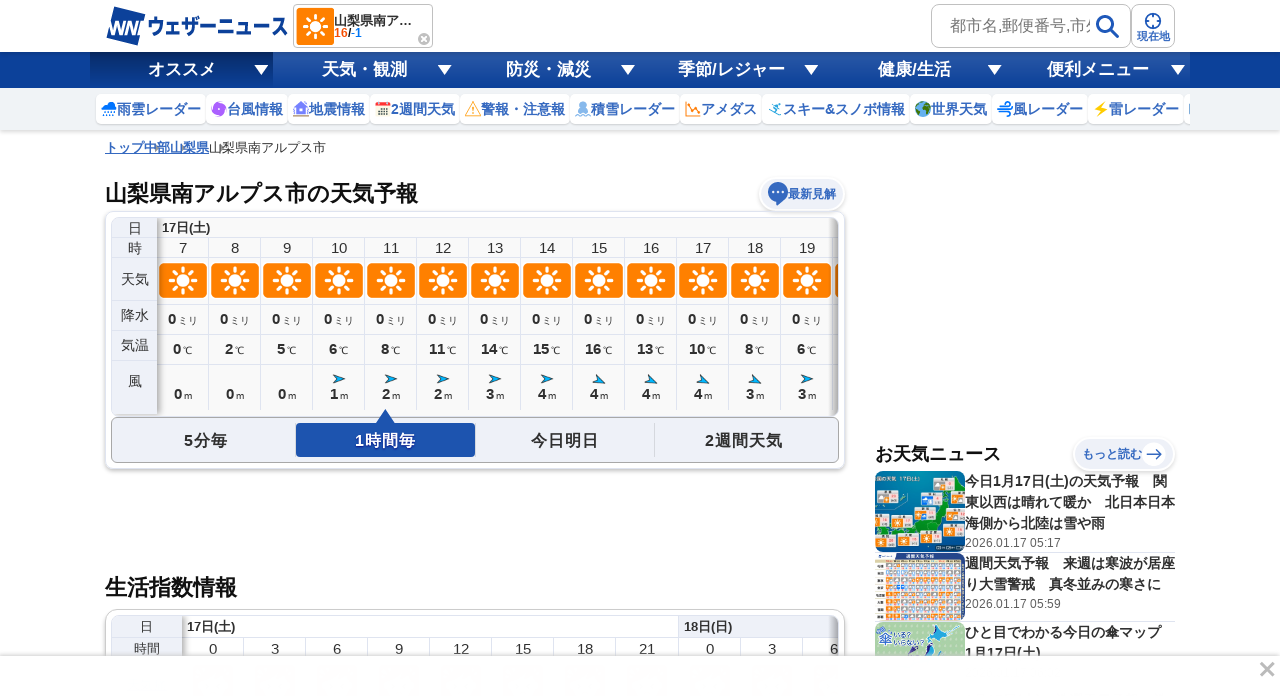

--- FILE ---
content_type: text/html; charset=utf-8
request_url: https://www.google.com/recaptcha/api2/aframe
body_size: 268
content:
<!DOCTYPE HTML><html><head><meta http-equiv="content-type" content="text/html; charset=UTF-8"></head><body><script nonce="CGTSaPWrbmm_pZGuMdWXTw">/** Anti-fraud and anti-abuse applications only. See google.com/recaptcha */ try{var clients={'sodar':'https://pagead2.googlesyndication.com/pagead/sodar?'};window.addEventListener("message",function(a){try{if(a.source===window.parent){var b=JSON.parse(a.data);var c=clients[b['id']];if(c){var d=document.createElement('img');d.src=c+b['params']+'&rc='+(localStorage.getItem("rc::a")?sessionStorage.getItem("rc::b"):"");window.document.body.appendChild(d);sessionStorage.setItem("rc::e",parseInt(sessionStorage.getItem("rc::e")||0)+1);localStorage.setItem("rc::h",'1768600137629');}}}catch(b){}});window.parent.postMessage("_grecaptcha_ready", "*");}catch(b){}</script></body></html>

--- FILE ---
content_type: text/plain; charset=utf-8
request_url: https://site.weathernews.jp/api/dryness-index?citycode=19208
body_size: 1460
content:
{"reuqestId":"XTDKqgtNtjMEJ1w=","attr":{"amecode":"","area":"chubu","citycode":"19208","cityname":"南アルプス市","lat":35.60854,"lon":138.46502,"pref":"yamanashi"},"srf":[{"tm":1768608000000,"wx":500,"temp":5,"dry":5,"holiday":0},{"tm":1768618800000,"wx":500,"temp":11,"dry":4,"holiday":0},{"tm":1768629600000,"wx":500,"temp":16,"dry":3,"holiday":0},{"tm":1768640400000,"wx":500,"temp":8,"dry":3,"holiday":0},{"tm":1768651200000,"wx":500,"temp":4,"dry":3,"holiday":0},{"tm":1768662000000,"wx":500,"temp":1,"dry":4,"holiday":1},{"tm":1768672800000,"wx":500,"temp":-1,"dry":5,"holiday":1},{"tm":1768683600000,"wx":500,"temp":-2,"dry":5,"holiday":1},{"tm":1768694400000,"wx":500,"temp":3,"dry":4,"holiday":1},{"tm":1768705200000,"wx":500,"temp":10,"dry":3,"holiday":1},{"tm":1768716000000,"wx":500,"temp":13,"dry":2,"holiday":1},{"tm":1768726800000,"wx":600,"temp":7,"dry":2,"holiday":1},{"tm":1768737600000,"wx":200,"temp":5,"dry":2,"holiday":1},{"tm":1768748400000,"wx":600,"temp":3,"dry":3,"holiday":0},{"tm":1768759200000,"wx":600,"temp":1,"dry":3,"holiday":0},{"tm":1768770000000,"wx":600,"temp":0,"dry":4,"holiday":0}],"mrf":[{"tm":1768575600000,"wx":100,"dry":5,"holiday":0,"holidary":0},{"tm":1768662000000,"wx":101,"dry":5,"holiday":1,"holidary":1},{"tm":1768748400000,"wx":101,"dry":4,"holiday":0,"holidary":0},{"tm":1768834800000,"wx":201,"dry":4,"holiday":0,"holidary":0},{"tm":1768921200000,"wx":101,"dry":5,"holiday":0,"holidary":0},{"tm":1769007600000,"wx":101,"dry":5,"holiday":0,"holidary":0},{"tm":1769094000000,"wx":104,"dry":5,"holiday":0,"holidary":0}]}


--- FILE ---
content_type: application/javascript; charset=utf-8
request_url: https://fundingchoicesmessages.google.com/f/AGSKWxUh1YlwI7TzPGWPqdG_Ya1R8Ubh5bTR2AgLqerG1OSgGqz4v_YxhEWgRhmaQSwF6RYpJAhdgJfjY0eN3GpGezLNH3W8QPs5nj-Pchd0Arvs1HvxlNukYnrv4NqqCJEHGXz0dJiwxYQmCBcq-WmMrkkuCVuK0UKnMuEMcCFYS_s3Np4le0M_Pnx8wF_V/_/tracked_ad..eu/adv//ad_mini_.php/ads//addatasandbox?
body_size: -1289
content:
window['5bf96629-9ae6-4a30-93b3-9792812cd70d'] = true;

--- FILE ---
content_type: image/svg+xml
request_url: https://gvs.weathernews.jp/onebox/img/header/icon_kosa_radar.svg
body_size: 1171
content:
<?xml version="1.0" encoding="UTF-8"?>
<svg xmlns="http://www.w3.org/2000/svg" width="30" height="30" version="1.1" viewBox="0 0 30 30">
  <defs>
    <style>
      .cls-1 {
        fill: #696;
      }

      .cls-2 {
        fill: #eaaf3b;
      }

      .cls-3 {
        fill: #fff;
      }

      .cls-4 {
        fill: #ffae00;
      }

      .cls-5 {
        fill: none;
        stroke: #c93;
        stroke-linecap: round;
        stroke-miterlimit: 10;
        stroke-width: 2px;
      }

      .cls-6 {
        display: none;
      }
    </style>
  </defs>
  <!-- Generator: Adobe Illustrator 28.6.0, SVG Export Plug-In . SVG Version: 1.2.0 Build 709)  -->
  <g>
    <g id="_レイヤー_1" data-name="レイヤー_1">
      <g id="_レイヤー_1-2" data-name="_レイヤー_1">
        <g id="_レイヤー_2" class="cls-6">
          <g>
            <circle class="cls-4" cx="541.8" cy="751.3" r="7.2"/>
            <g>
              <polygon class="cls-4" points="541.8 739.9 540.2 742.6 543.4 742.6 541.8 739.9"/>
              <polygon class="cls-4" points="541.8 762.8 543.4 760 540.2 760 541.8 762.8"/>
            </g>
            <g>
              <polygon class="cls-4" points="536.1 741.4 536.1 744.6 538.9 743 536.1 741.4"/>
              <polygon class="cls-4" points="547.6 761.2 547.6 758 544.8 759.6 547.6 761.2"/>
            </g>
            <g>
              <polygon class="cls-4" points="531.9 745.6 533.5 748.4 535.1 745.6 531.9 745.6"/>
              <polygon class="cls-4" points="551.7 757 550.1 754.3 548.5 757 551.7 757"/>
            </g>
            <g>
              <polygon class="cls-4" points="530.4 751.3 533.1 752.9 533.1 749.7 530.4 751.3"/>
              <polygon class="cls-4" points="553.3 751.3 550.5 749.7 550.5 752.9 553.3 751.3"/>
            </g>
            <g>
              <polygon class="cls-4" points="531.9 757 535.1 757 533.5 754.3 531.9 757"/>
              <polygon class="cls-4" points="551.7 745.6 548.5 745.6 550.1 748.4 551.7 745.6"/>
            </g>
            <g>
              <polygon class="cls-4" points="536.1 761.2 538.9 759.6 536.1 758 536.1 761.2"/>
              <polygon class="cls-4" points="547.6 741.4 544.8 743 547.6 744.6 547.6 741.4"/>
            </g>
          </g>
        </g>
      </g>
      <line class="cls-5" x1="1.1" y1="13.1" x2="23.6" y2="13.1"/>
      <path class="cls-5" d="M19.2,8.7c0-2.5,2-4.4,4.4-4.4s4.4,2,4.4,4.4-2,4.4-4.4,4.4"/>
      <line class="cls-5" x1="7.1" y1="16.7" x2="23.6" y2="16.7"/>
      <path class="cls-5" d="M21.1,19.9c.3,1,1.3,1.8,2.4,1.8s2.5-1.1,2.5-2.5-1.1-2.5-2.5-2.5"/>
      <circle class="cls-2" cx="10.6" cy="2" r="1"/>
      <circle class="cls-2" cx="4.7" cy="6.7" r="1"/>
      <circle class="cls-2" cx="16.4" cy="4.7" r="1"/>
      <line class="cls-5" x1="4.5" y1="9.5" x2="13.9" y2="9.5"/>
      <g>
        <path class="cls-1" d="M10.4,29.3v-1.1c-4.3-.6-7.7-4-8.2-8.3H1v-2.5h1.2c.6-4.2,4-7.5,8.2-8.1v-1.3h2.5v1.3c4.2.6,7.6,3.9,8.2,8.1h1.3v2.5h-1.3c-.5,4.3-3.9,7.7-8.2,8.3v1.1h-2.5ZM4.4,20c.5,3.1,2.9,5.5,5.9,6v-6h-5.9ZM12.9,26c3.1-.5,5.5-2.9,5.9-6h-5.9v6ZM18.7,17.5c-.6-3-2.9-5.3-5.9-5.8v5.8h5.9ZM10.4,17.5v-5.8c-3,.5-5.4,2.8-5.9,5.8h5.9Z"/>
        <path class="cls-3" d="M12.6,8.3v1.3c4.3.5,7.7,3.9,8.2,8.1h1.3v2h-1.3c-.4,4.4-3.9,7.9-8.2,8.3v1.1h-2v-1.1c-4.3-.5-7.8-4-8.2-8.3h-1.2v-2h1.2c.5-4.3,3.9-7.7,8.2-8.1v-1.3h2M4.2,17.7h6.4v-6.4c-3.4.4-6,3-6.4,6.4M12.6,17.7h6.4c-.5-3.3-3.1-5.9-6.4-6.4v6.4M12.6,26.3c3.4-.4,6.1-3.1,6.5-6.6h-6.5v6.6M10.6,26.3v-6.6h-6.5c.4,3.5,3,6.1,6.5,6.6M13.1,7.8h-3v1.3c-4.1.6-7.5,3.9-8.1,8.1H.7v3h1.2c.6,4.2,4,7.6,8.2,8.3v1.1h3v-1.1c4.2-.7,7.6-4,8.2-8.3h1.3v-3h-1.4c-.7-4.1-4-7.4-8.1-8.1v-1.3h0ZM4.8,17.2c.6-2.7,2.7-4.7,5.3-5.3v5.3h-5.3ZM13.1,17.2v-5.3c2.6.6,4.7,2.6,5.3,5.3h-5.3ZM13.1,20.2h5.4c-.5,2.7-2.7,4.9-5.4,5.5v-5.5h0ZM4.7,20.2h5.4v5.5c-2.7-.6-4.8-2.7-5.4-5.5h0Z"/>
      </g>
    </g>
  </g>
</svg>

--- FILE ---
content_type: image/svg+xml
request_url: https://weathernews.jp/onebox/img/icon_arrow.svg
body_size: 437
content:
<svg width="24" height="25" viewBox="0 0 24 25" fill="none" xmlns="http://www.w3.org/2000/svg">
<circle cx="11.7842" cy="12.2842" r="11.7842" fill="white"/>
<path d="M19.4066 12.7767C19.6786 12.5047 19.6786 12.0637 19.4066 11.7916L14.9738 7.35883C14.7018 7.08681 14.2607 7.08681 13.9887 7.35883C13.7167 7.63085 13.7167 8.07188 13.9887 8.3439L17.929 12.2842L13.9887 16.2245C13.7167 16.4965 13.7167 16.9375 13.9887 17.2095C14.2607 17.4815 14.7018 17.4815 14.9738 17.2095L19.4066 12.7767ZM4.65454 12.9807H18.9141V11.5876H4.65454V12.9807Z" fill="#3569C0"/>
</svg>


--- FILE ---
content_type: text/plain; charset=utf-8
request_url: https://weathernews.jp/api/webid
body_size: 36
content:
{"status": "OK", "uuid": "b2ca24bfa57c458c8547292a79b235c3"}

--- FILE ---
content_type: application/javascript; charset=utf-8
request_url: https://adn.caprofitx.com/v1/units.jsonp?id=%22rtb_1jf4cgpph_4bth2e3jtgg%22&imps=%5B%7B%22iframebuster%22%3A%5B%5D%2C%22id%22%3A%221jf4cgpod_tgvk0ec3am%22%2C%22tagid%22%3A%2245773%22%2C%22_native%22%3A%7B%22ver%22%3A%221%22%2C%22api%22%3A%5B%5D%2C%22battr%22%3A%5B%5D%2C%22request%22%3A%7B%22ver%22%3A%221%22%2C%22assets%22%3A%5B%5D%7D%7D%2C%22ext%22%3A%7B%22excludedBidders%22%3A%5B%5D%2C%22notrim%22%3Afalse%2C%22txid0%22%3A%22%22%2C%22ydnMacroPairs%22%3A%5B%5D%7D%7D%5D&site=%7B%22page%22%3A%22https%3A%2F%2Fweathernews.jp%2Fonebox%2Ftenki%2Fyamanashi%2F19208%2F%22%2C%22domain%22%3A%22weathernews.jp%22%2C%22ref%22%3A%22%22%7D&device=%7B%22w%22%3A1280%2C%22h%22%3A720%7D&app=%7B%7D&user=%7B%22eids%22%3A%5B%5D%2C%22ext%22%3A%7B%7D%7D&source=%7B%7D&ext=%7B%22page_id%22%3A37069%7D&callback=pfxCallback_1jf4cgppj_t3vt4j3np1
body_size: 272
content:
pfxCallback_1jf4cgppj_t3vt4j3np1({"bid":[],"ext":{"noAdMessage":"E-Service-010: c796463b-2fe6-4e92-87c5-69a72d26e98a","pagePatterns":[]}})

--- FILE ---
content_type: image/svg+xml
request_url: https://gvs.weathernews.jp/onebox/img/sns_x.svg
body_size: 664
content:
<?xml version="1.0" encoding="utf-8"?>
<!-- Generator: Adobe Illustrator 27.9.0, SVG Export Plug-In . SVG Version: 6.00 Build 0)  -->
<svg version="1.1" id="レイヤー_1" xmlns="http://www.w3.org/2000/svg" xmlns:xlink="http://www.w3.org/1999/xlink" x="0px"
	 y="0px" viewBox="0 0 256 256" style="enable-background:new 0 0 256 256;" xml:space="preserve">
<style type="text/css">
	.st0{fill:#FFFFFF;}
</style>
<g>
	<path d="M241.9,256c7.8,0,14.1-6.3,14.1-14.1V14.1C256,6.3,249.7,0,241.9,0H14.1C6.3,0,0,6.3,0,14.1v227.7
		c0,7.8,6.3,14.1,14.1,14.1L241.9,256"/>
</g>
<path class="st0" d="M141.1,118.4L187.9,65h-11.1l-40.6,46.3L103.8,65H66.4l49.1,70.1L66.4,191h11.1l42.9-48.9l34.3,48.9H192
	L141.1,118.4L141.1,118.4z M125.9,135.7l-5-7L81.4,73.2h17l31.9,44.8l5,7l41.5,58.2h-17L125.9,135.7L125.9,135.7z"/>
</svg>


--- FILE ---
content_type: image/svg+xml
request_url: https://gvs.weathernews.jp/onebox/img/header/icon_rainsnow.svg
body_size: 338
content:
<?xml version="1.0" encoding="UTF-8"?>
<svg id="_レイヤー_1" data-name="レイヤー_1" xmlns="http://www.w3.org/2000/svg" version="1.1" viewBox="0 0 31 31">
  <!-- Generator: Adobe Illustrator 30.0.0, SVG Export Plug-In . SVG Version: 2.1.1 Build 123)  -->
  <defs>
    <style>
      .st0 {
        fill: #628bb3;
        fill-rule: evenodd;
      }
    </style>
  </defs>
  <path class="st0" d="M1.7,6.7v1.5h1.5l2.2-3.7-3.7,2.2Z"/>
  <path class="st0" d="M3.9,12.9l3.7-2.2-2.2,3.7h-1.5v-1.5Z"/>
  <path class="st0" d="M1.7,19.2v1.5h1.5l2.2-3.7-3.7,2.2Z"/>
  <path class="st0" d="M3.9,25.5l3.7-2.2-2.2,3.7h-1.5v-1.5Z"/>
  <path class="st0" d="M23.3,6.7l3.7-2.2-2.2,3.7h-1.5v-1.5Z"/>
  <path class="st0" d="M25.5,12.9l3.7-2.2-2.2,3.7h-1.5v-1.5Z"/>
  <path class="st0" d="M23.3,19.2l3.7-2.2-2.2,3.7h-1.5v-1.5Z"/>
  <path class="st0" d="M25.5,25.5l3.7-2.2-2.2,3.7h-1.5v-1.5Z"/>
  <path class="st0" d="M8.2,20.5c0-3.7,3-6.8,6.8-6.8s6.8,3,6.8,6.8-3,6.8-6.8,6.8-6.8-3-6.8-6.8Z"/>
  <path class="st0" d="M9.4,9.4c0-3.1,2.5-5.6,5.6-5.6s5.6,2.5,5.6,5.6-2.5,5.6-5.6,5.6-5.6-2.5-5.6-5.6Z"/>
</svg>

--- FILE ---
content_type: image/svg+xml
request_url: https://smtgvs.cdn.weathernews.jp/s/uv/images/status_lv3.svg
body_size: 509
content:
<svg id="レイヤー_1" xmlns="http://www.w3.org/2000/svg" viewBox="0 0 90 90"><style>.st0{fill:#e0c1e1}.st1{fill:#fff}</style><g id="レイヤー_2_1_"><g id="レイヤー_2-2"><path class="st0" d="M0 0h90v90H0z"/><path class="st1" d="M52.3 62.8l-2.8-1.6.7 8.3 7.5-3.5-2.8-1.7 16.8-30.1-2.6-1.5zm-21.2 0l-2.8-1.6.7 8.3 7.5-3.5-2.8-1.7 22-39.4-2.6-1.5zM75.7 21C65 21 56.4 12.3 56.4 1.7c0-.6 0-1.1.1-1.6H49l5 3L49.3 8l6 1.5-3 6 6.1-.3-1.1 6.7 5.8-2.1.9 6.6 4.9-3.7 2.8 6.1 3.6-5 4.5 5 2-5.8 5.7 3.4.2-6.2 2.4.6v-6.1c-3.8 4-9 6.3-14.4 6.3z"/><path class="st1" d="M75.7 18c5.9 0 11.4-3.2 14.3-8.4V0H59.4c-.1.5-.1 1.1-.1 1.6 0 9.1 7.3 16.4 16.4 16.4z"/></g></g></svg>

--- FILE ---
content_type: image/svg+xml
request_url: https://gvs.weathernews.jp/onebox/img/header/icon_evacuation.svg
body_size: 856
content:
<?xml version="1.0" encoding="UTF-8"?>
<svg id="_レイヤー_1" data-name="レイヤー_1" xmlns="http://www.w3.org/2000/svg" version="1.1" viewBox="0 0 30 30">
  <!-- Generator: Adobe Illustrator 29.8.1, SVG Export Plug-In . SVG Version: 2.1.1 Build 2)  -->
  <defs>
    <style>
      .st0 {
        fill: #269463;
      }
    </style>
  </defs>
  <circle class="st0" cx="12.2" cy="5.6" r="2.1"/>
  <path class="st0" d="M12.5,30l-3.2-3.2s-.3-.4.1-.4,1.7,0,1.7,0c0,0,1,0,1.7.7.7.7,2.8,2.8,2.8,2.8h-3.2Z"/>
  <path class="st0" d="M0,0v30h10.4l-3.5-3.5v-12.4h2.3c1,0,1.5-.8,1.5-.8l1.5-1.9,1.6,4-4.8,9.9s-.3.5.2.5h1.6c.9,0,1.3-.8,1.3-.8l4.1-8.6s.4,3.6.5,4.7c.1,1.2,1.1,1.1,1.1,1.1h7.3c.2,0,.3-.1.2-.4,0-.2-.2-.5-.4-.9-.4-.9-1.3-1-1.3-1h-4.6l-.5-5.5-1.7-4.3h2.2s1.1,2,1.3,2.5c.3.5.7.8,1.4.5.7-.3.4-1.1.4-1.1,0,0-1-2-1.6-3.1s-1.7-1.1-1.7-1.1h-5.5c-1.5,0-2.3,1.3-2.3,1.3l-2.1,2.6h-2.1V2.3h16.3v16.7h.5s0,0,0,0c.6,0,1.7.4,2.2,1.6.2.4.3.7.4.9.2.4.1.9-.1,1.2-.2.3-.6.5-1,.5h-2v3.2l3.5,3.5h3.3V0H0Z"/>
</svg>

--- FILE ---
content_type: text/plain; charset=utf-8
request_url: https://weathernews.jp/api/webid
body_size: 35
content:
{"status": "OK", "uuid": "a744309d6d474ef88d565a362ba461e3"}